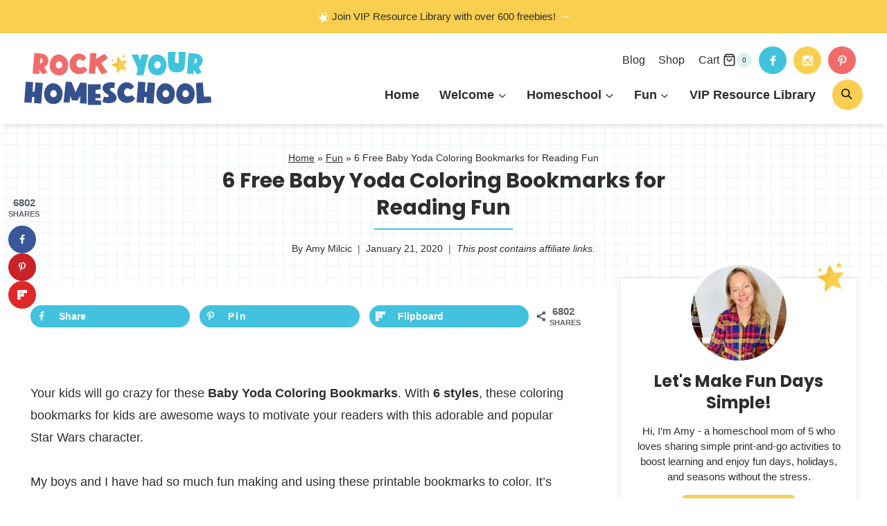

--- FILE ---
content_type: application/javascript; charset=utf-8
request_url: https://rockyourhomeschool.net/wp-content/cache/min/1/wp-content/plugins/woocommerce-thank-you-pages/assets/js/wctyp-script.js?ver=1769014574
body_size: -329
content:
(function($){$(document).ready(function(){var height=$('.wctyp-social-shares-wrapper').find('.wctyp-social-shares-item.active').height();setHeights(height);$('.wctyp-social-nav a').on('click',function(e){e.preventDefault();var direction=$(this).attr('data-direction');var current=$('.wctyp-social-shares-wrapper').find('.wctyp-social-shares-item.active');$('.wctyp-social-shares-item').removeClass('active');if($(current).hasClass('last')&&direction=='next'){$('.wctyp-social-shares-item.first').addClass('active')}else if($(current).hasClass('first')&&direction=='prev'){$('.wctyp-social-shares-item.last').addClass('active')}else if(direction=='next'){$(current).next('.wctyp-social-shares-item').addClass('active')}else{$(current).prev('.wctyp-social-shares-item').addClass('active')}
height=$('.wctyp-social-shares-wrapper').find('.wctyp-social-shares-item.active').height();setHeights(height)});function setHeights(height){$('.wctyp-social-shares-wrapper').height(parseFloat(height)+50);$('nav.wctyp-social-nav a').css('top',height)}})})(jQuery)

--- FILE ---
content_type: text/plain; charset=utf-8
request_url: https://ads.adthrive.com/http-api/cv2
body_size: 2839
content:
{"om":["0lknz05s","0wk67bso","1","10011/168b08762f91180e1df5cf476e12f4b7","10011/1b0c2a850ea6b614aae8889699443f44","10011/6d6f4081f445bfe6dd30563fe3476ab4","10011/b9c5ee98f275001f41279fe47aaee919","10011/ba9f11025c980a17f6936d2888902e29","10011/f6b53abe523b743bb56c2e10883b2f55","10ua7afe","11142692","11509227","11642706","11769257","11896988","12010084","12010088","12171239","12181250","124843_10","14700818","1h7yhpl7","1ktgrre1","1kwnlx9s","2249:567996566","2249:650662457","2249:651403773","2307:0av741zl","2307:3swzj6q3","2307:4etfwvf1","2307:amq35c4f","2307:c1hsjx06","2307:e2276gvx","2307:g749lgab","2307:h9hxhm9h","2307:hy959rg7","2307:jzqxffb2","2307:nc19qhri","2307:nmuzeaa7","2307:pf6t8s9t","2307:plth4l1a","2307:x7xpgcfc","2307:z2zvrgyz","23t9uf9c","2409_25495_176_CR52092921","2409_25495_176_CR52092923","2409_25495_176_CR52153848","2409_25495_176_CR52153849","2409_25495_176_CR52178316","2409_25495_176_CR52178317","2409_25495_176_CR52186411","2409_25495_176_CR52240041","248492542","2540:3780066","25_8b5u826e","262805","262808","2662_200562_8168520","2676:85690717","2676:86437403","2676:86698023","2676:86698029","2676:86739704","2676:87046810","2676:87046900","2760:176_CR52092921","2760:176_CR52153848","2760:176_CR52153849","2760:176_CR52178316","2760:176_CR52178317","2760:176_CR52186412","28933536","28zq94vu","2974:8172731","2974:8172738","2974:8172741","2jjp1phz","308_125204_13","31809564","3335_25247_700109389","3490:CR52092921","3646_185860_8666305","3658_104709_c9os9ajg","3658_104709_h9hxhm9h","3658_136236_x7xpgcfc","3658_15078_l5o549mu","3658_15184_T26472721","3658_175625_bsgbu9lt","3658_184142_T26517624","3658_203382_z2zvrgyz","3658_22079_mne39gsk","3658_87799_joez40bp","381513943572","3822:24417995","39303318","3v2n6fcp","409_216368","409_216382","409_216386","409_216388","409_216506","409_226351","409_226352","409_227223","409_228363","42171163","43919984","43919985","43a7ptxe","46uk7yb6","4749xx5e","47869802","485027845327","49959730","4fk9nxse","53v6aquw","54779847","549410","55726028","55726194","55763524","557_409_216366","557_409_220343","557_409_220344","557_409_220368","557_409_228055","557_409_228105","560_74_18236277","564549740","56635908","59664236","59664270","59664278","59665059","5iujftaz","5sfc9ja1","5vg29sv8","60f5a06w","619089559","61916211","61916225","61932920","61932925","61932933","61932957","627506494","628086965","628223277","628444259","628444433","628444436","628456310","628456382","628456391","628622172","628622178","628622241","628622244","628622250","628683371","628687043","628687157","628687460","628687463","628803013","628841673","629167998","629168010","629171196","62976108","63093165","63166899","651637461","652811502","659216891404","680_99480_700109379","680_99480_700109389","680_99480_700109391","683738007","683738706","694906156","694912939","700109391","700109393","700109399","702397981","702423494","705115233","705115263","705115332","705115442","705115523","705116521","705119942","74243_74_18364062","74_18364062","74wv3qdx","7969_149355_45562715","7969_149355_45999649","7qevw67b","7sf7w6kh","80207642","8152879","8160967","8168540","8172741","82286850","83447113","83464476","83464477","83464488","85392583","85954585","85954591","86434096","86991452","8cq33uu4","8h0jrkwl","8mhdyvu8","8o298rkh93v","8orkh93v","9010/7fd34be4900e156030db159af81e8ded","9057/0da634e56b4dee1eb149a27fcef83898","9057/b232bee09e318349723e6bde72381ba0","90_12270191","9cjkvhqm","9krcxphu","9qentkjb","9u333cz4","9uox3d6i","a7w365s6","amq35c4f","b90cwbcd","bpecuyjx","bsgbu9lt","c0mw623r","c1hsjx06","cr-98q0xf2yubqk","cr-9cqtwg3pwerhx5","cr-dgwz5d105hrgv2","cr-f6puwm2x27tf1","cr-f6puwm2yu7tf1","cr-f6puwm2yw7tf1","cr-lg354l2uvergv2","cr-r5fqbsaru9vd","cr-r5fqbsarubwe","cr-u0kqum5qu9vd","cr-wzt6eo5fubwe","cuudl2xr","da4ry5vp","daw00eve","ddr52z0n","dsugp5th","e2c76his","eal0nev6","ey8vsnzk","f3h9fqou","fcn2zae1","fleb9ndb","fpbj0p83","g29thswx","g72svoph","g749lgab","hffavbt7","hfqgqvcv","i2aglcoy","i90isgt0","ix298nblmho","ixnblmho","joez40bp","jsy1a3jk","jyqeveu5","jzqxffb2","k2xfz54q","kk5768bd","lxlnailk","mc163wv6","mg18xwgu","muvxy961","na2pno8k","nx0p7cuj","o2s05iig","pi9dvb89","pl298th4l1a","plth4l1a","po4st59x","pvgx7ymi","q33mvhkz","q42kdoya","qt09ii59","quk7w53j","rka8obw7","s4w0zwhd","s887ofe1","ssnofwh5","t73gfjqn","ti0s3bz3","u8px4ucu","v9jlapns","ve59bb3u","vfnvolw4","vnc30v3n","vwg10e52","w8c88cph","wix9gxm5","wrjrnf4i","wu5qr81l","wvuhrb6o","xtxa8s2d","y141rtv6","yi6qlg3p","z2zvrgyz","ziox91q0","zw6jpag6","zwk242hn","7979132","7979135"],"pmp":[],"adomains":["123notices.com","1md.org","about.bugmd.com","acelauncher.com","adameve.com","akusoli.com","allyspin.com","askanexpertonline.com","atomapplications.com","bassbet.com","betsson.gr","biz-zone.co","bizreach.jp","braverx.com","bubbleroom.se","bugmd.com","buydrcleanspray.com","byrna.com","capitaloneshopping.com","clarifion.com","combatironapparel.com","controlcase.com","convertwithwave.com","cotosen.com","countingmypennies.com","cratedb.com","croisieurope.be","cs.money","dallasnews.com","definition.org","derila-ergo.com","dhgate.com","dhs.gov","displate.com","easyprint.app","easyrecipefinder.co","ebook1g.peptidesciences.com","fabpop.net","familynow.club","filejomkt.run","fla-keys.com","folkaly.com","g123.jp","gameswaka.com","getbugmd.com","getconsumerchoice.com","getcubbie.com","gowavebrowser.co","gowdr.com","gransino.com","grosvenorcasinos.com","guard.io","hero-wars.com","holts.com","instantbuzz.net","itsmanual.com","jackpotcitycasino.com","justanswer.com","justanswer.es","la-date.com","lightinthebox.com","liverrenew.com","local.com","lovehoney.com","lulutox.com","lymphsystemsupport.com","manualsdirectory.org","meccabingo.com","medimops.de","mensdrivingforce.com","millioner.com","miniretornaveis.com","mobiplus.me","myiq.com","national-lottery.co.uk","naturalhealthreports.net","nbliver360.com","nikke-global.com","nordicspirit.co.uk","nuubu.com","onlinemanualspdf.co","original-play.com","outliermodel.com","paperela.com","paradisestays.site","parasiterelief.com","peta.org","photoshelter.com","plannedparenthood.org","playvod-za.com","printeasilyapp.com","printwithwave.com","profitor.com","quicklearnx.com","quickrecipehub.com","rakuten-sec.co.jp","rangeusa.com","refinancegold.com","robocat.com","royalcaribbean.com","saba.com.mx","shift.com","simple.life","spinbara.com","systeme.io","taboola.com","tackenberg.de","temu.com","tenfactorialrocks.com","theoceanac.com","topaipick.com","totaladblock.com","usconcealedcarry.com","vagisil.com","vegashero.com","vegogarden.com","veryfast.io","viewmanuals.com","viewrecipe.net","votervoice.net","vuse.com","wavebrowser.co","wavebrowserpro.com","weareplannedparenthood.org","xiaflex.com","yourchamilia.com"]}